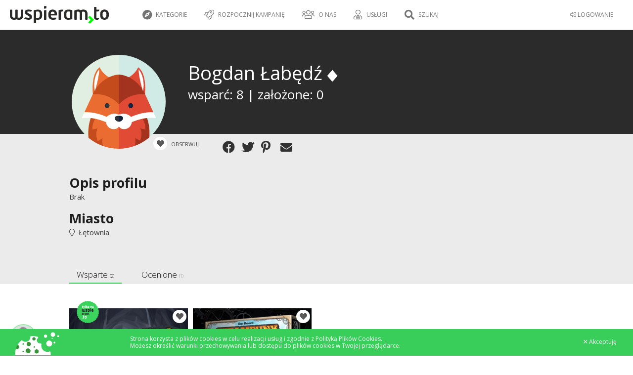

--- FILE ---
content_type: text/html; charset=UTF-8
request_url: https://wspieram.to/profil/68386/Bogdan%20%EF%BF%BD%EF%BF%BDab%EF%BF%BD%EF%BF%BDd%EF%BF%BD%EF%BF%BD
body_size: 9467
content:
<!DOCTYPE html>
<html>
    <head>
        <meta charset="UTF-8">

<meta http-equiv="Content-Type" content="text/html; charset=utf-8" />
<meta name="revisit-after" content="5 days" />
<meta name="robots" content="index, follow" />
<meta name="google-site-verification" content="lP-8bBZFENLu_Abt26ha933PhiNWu1zAAxq_I0E9efY" />
<meta name="google-site-verification" content="Bm9OnrD5TFv37QRH1vn0haCT4c0xB2DlS5nx4QFv4bg" />

<link href="https://plus.google.com/115197144983602046113" rel="publisher"/>
<meta property="og:type"  content="website" />

    <title>Wspieram.to - crowdfunding, finansowanie społecznościowe, crowdsourcing - polski Kickstarter</title>
    <meta name="description" content="Wspieram.to - Polski Kickstarter, Polskie Indiegogo – Crowdfundingowa platforma na której możesz wesprzeć ciekawe projekty lub założyć własny!" />
    <meta name="keywords" content="finansowanie społecznościowe, crowdfunding, crowd funding, finansowanie, społecznościowe,  polski kickstarter, crowdfunding platform, Wspieram.to" />
    <meta property="og:title" content="Wspieram.to – crowdfunding – finansowanie społecznościowe - Wspieram.to" />

    <meta property="og:image" content="https://wspieram.to/img/site_logo/wspieramto_fb.jpg" />

    <link rel="apple-touch-icon" sizes="180x180" href="//staticwspieram.pl/img/ico/favicon/2021/apple-touch-icon-63d5193ea567ef023e73bd1309a25d55.png">
    <link rel="icon" type="image/png" sizes="32x32" href="//staticwspieram.pl/img/ico/favicon/2021/favicon-32x32-9189fdece761d6a8863f2a5fec691a9b.png">
    <link rel="icon" type="image/png" sizes="16x16" href="//staticwspieram.pl/img/ico/favicon/2021/favicon-16x16-0c4e8bf3049439c2ab3a6033134da1ae.png">
    <link rel="manifest" href="//staticwspieram.pl/img/ico/favicon/2021/manifest-f78285c80659a1488260aa46674bcc0e.json">
    <meta name="msapplication-TileColor" content="//staticwspieram.pl/img/ico/favicon/2021/mstile-150x150-21a3d5a108e779ed841ade0f0b98d471.png">
    <meta name="theme-color" content="#ffffff">

<link href="https://wspieram.to/builds/61b473b7a648244f388ea84593c4793518427465404.css" rel="stylesheet">

<link media="all" type="text/css" rel="stylesheet" href="//staticwspieram.pl/css/fontawesome-pro-5.12.1-web/css/all.min-7fb6431b2874559adc846a946802fb85.css">



    <meta name="viewport" content="width=1000">

<link href='https://fonts.googleapis.com/css?family=Open+Sans:400,700,300&subset=latin,latin-ext' rel='stylesheet' type='text/css'>

<!--[if lt IE 9]>
<script src="//www.staticwspieram.pl/js/jquery/jquery-1.12.1.min-1d244cb043be8157f0050ce9e45c9ef2.js"></script>

<![endif]-->
<!--[if gte IE 9]><!-->
<script src="//www.staticwspieram.pl/js/jquery/jquery-2.2.1.min-8492944e1a58235e9ede0ee74c099a87.js"></script>

<!--<![endif]-->

<script src="https://wspieram.to/builds/c57d33db8a3ac1b1bd4ac9d5537a112633159794787.js"></script>


    </head>
<body class="theme-wspieramto">
    <div id="fb-root"></div>
    <script>(function(d, s, id) {
      var js, fjs = d.getElementsByTagName(s)[0];
      if (d.getElementById(id)) return;
      js = d.createElement(s); js.id = id;
      js.src = "//connect.facebook.net/pl_PL/sdk.js#xfbml=1&version=v2.4";
      fjs.parentNode.insertBefore(js, fjs);
    }(document, 'script', 'facebook-jssdk'));</script>
    <script type="text/javascript">
        var domain_url = 'https://wspieram.to/';
        var site_type = 'crowdfunding/';
        var user_id = 0;
    </script>
    <div class="container">
        <header>
            <div class="top_bar unlogged">
    <div class="login_bar">
        <div class="user trigger_hamburger">
            <ul class="user_menu">
                                    <li class="rwd_phone_hide"><a href="https://wspieram.to/login"><i class="fal fa-sign-in-alt" aria-hidden="true"></i> LOGOWANIE</a></li>
                            </ul>
            <div class="avatar">
                                <div class="center koszyk_cont ">
                    <div class="spinner">
                        <strong class="ic koszyk">Mój koszyk</strong>
                        <ul class="koszyk_list">
                        </ul>
                        <div class="koszyk_suma"></div>
                        <br/><a class="button2 grey" href="https://wspieram.to/kasa">Przejdź do kasy</a>
                    </div>
                </div>
                            </div>        </div>
                <a class="koszyk_button" href="https://wspieram.to/kasa">
            <div class="box1">
                <i class="fa fa-cart-arrow-down" aria-hidden="true"></i> Koszyk
                <div class="koszyk_ile"></div>
            </div>
            <div class="box2 rwd_phone_hide">
                <i class="fa fa-angle-right" aria-hidden="true"></i> Przejdź do kasy
            </div>
        </a>
    </div>
    <div class="menu_bar">
            <h1>
                            <a href="https://wspieram.to" class="top_logo" title="Wspieram.to - crowdfunding, finansowanie społecznościowe, crowdsourcing - polski Kickstarter"><img src="//staticwspieram.pl/img/wspieramto-3704a360088fb6dac622ceae811c5b02.svg" alt="Wspieram.to - crowdfunding, finansowanie społecznościowe, crowdsourcing - polski Kickstarter"></a>
                    </h1>
                <div class="rwd_scroll_menu bordered">
            <ul class="top_menu">
                                <li class="rwd_show"><a href="#" class="trigger_fullselect"><i class="fa fa-compass" aria-hidden="true"></i> Kategorie</a>
                    <select class="quickselect link_category hidden pseudocategory_links kategoryzuj" data-header="" id="menu-kategoria" name="kategoria">
                                                    <option value="1" data-icon="fal fa-music" data-typ="crowdfunding">Muzyka</option>
                                                    <option value="48" data-icon="fal fa-hand-holding-usd" data-typ="zrzutka">Zrzutka</option>
                                                    <option value="47" data-icon="fal fa-camera" data-typ="crowdmade">Fotografia</option>
                                                    <option value="46" data-icon="fal fa-newspaper" data-typ="crowdmade">Wydawnictwa</option>
                                                    <option value="45" data-icon="fal fa-book" data-typ="crowdmade">Książka</option>
                                                    <option value="44" data-icon="fal fa-film" data-typ="crowdmade">Film</option>
                                                    <option value="43" data-icon="fal fa-bookmark" data-typ="crowdmade">Gry fabularne</option>
                                                    <option value="42" data-icon="fal fa-cog" data-typ="crowdmade">Technologie</option>
                                                    <option value="41" data-icon="fal fa-pencil-alt" data-typ="crowdmade">Design</option>
                                                    <option value="40" data-icon="fal fa-music" data-typ="crowdmade">Muzyka</option>
                                                    <option value="38" data-icon="fal fa-trophy" data-typ="crowdmade">Gry planszowe</option>
                                                    <option value="39" data-icon="fal fa-bolt" data-typ="crowdmade">Komiks</option>
                                                    <option value="3" data-icon="fal fa-book" data-typ="crowdfunding">Książki / Pisma</option>
                                                    <option value="7" data-icon="fal fa-bolt" data-typ="crowdfunding">Komiks</option>
                                                    <option value="5" data-icon="fal fa-gamepad" data-typ="crowdfunding">Gry komputerowe</option>
                                                    <option value="19" data-icon="fal fa-trophy" data-typ="crowdfunding">Gry bez prądu</option>
                                                    <option value="27" data-icon="fal fa-handshake" data-typ="crowdfunding">Inicjatywa</option>
                                                    <option value="20" data-icon="fal fa-calendar" data-typ="crowdfunding">Wydarzenie</option>
                                                    <option value="2" data-icon="fal fa-camera-retro" data-typ="crowdfunding">Film / Fotografia</option>
                                                    <option value="15" data-icon="fal fa-pencil-alt" data-typ="crowdfunding">Design</option>
                                                    <option value="21" data-icon="fal fa-hand-spock" data-typ="crowdfunding">Cosplay</option>
                                                    <option value="18" data-icon="fal fa-graduation-cap" data-typ="crowdfunding">Edukacja</option>
                                                    <option value="9" data-icon="fal fa-shopping-bag" data-typ="crowdfunding">Moda</option>
                                                    <option value="13" data-icon="fal fa-sign-language" data-typ="crowdfunding">Teatr / Taniec</option>
                                                    <option value="12" data-icon="fal fa-cog" data-typ="crowdfunding">Technologie</option>
                                                    <option value="4" data-icon="fal fa-globe" data-typ="crowdfunding">Wyprawy</option>
                                                    <option value="16" data-icon="fal fa-bicycle" data-typ="crowdfunding">Sport</option>
                                                    <option value="26" data-icon="fal fa-chart-line" data-typ="crowdfunding">Startup</option>
                                                    <option value="37" data-icon="fal fa-handshake" data-typ="fundraising">Pomoc pokrzywdzonym</option>
                                                    <option value="30" data-icon="fal fa-sun" data-typ="fundraising">Wolontariat</option>
                                                    <option value="31" data-icon="fal fa-child" data-typ="fundraising">Dzieci</option>
                                                    <option value="32" data-icon="fal fa-globe" data-typ="fundraising">Ochrona środowiska</option>
                                                    <option value="33" data-icon="fal fa-medkit" data-typ="fundraising">Leczenie</option>
                                                    <option value="34" data-icon="fal fa-home" data-typ="fundraising">Bezdomni i ubodzy</option>
                                                    <option value="35" data-icon="fal fa-wheelchair" data-typ="fundraising">Niepełnosprawni</option>
                                                    <option value="36" data-icon="fal fa-users" data-typ="fundraising">Akcja społeczna</option>
                                                    <option value="51" data-icon="fal fa-seedling" data-typ="crowdfunding">Ekologia</option>
                                                    <option value="29" data-icon="fal fa-paw" data-typ="fundraising">Zwierzęta</option>
                                            </select>
                </li>
                                    <li class="rwd_phone_hide">
                                                    <a href="https://wspieram.to/zaloz_projekt?typ=crowdfunding"><i class="fal fa-rocket"></i> Rozpocznij kampanię</a>
                                            </li>
                                        <li class="rwd_tablet_hide"><a><i class="fal fa-users" aria-hidden="true"></i> O nas</a>
                        <ul class="submenu">
                            <li><a href="https://wspieram.to/dlaczego_my">Dlaczego Wspieram.to</a></li>
                            <li><a href="https://wspieram.to/jak_to_dziala">Jak to działa</a></li>
                            <li><a href="https://wspieram.to/media">Media o nas</a></li>
                        </ul>
                    </li>
                    <li class="rwd_tablet_hide"><a><i class="fal fa-user-tie"></i> Usługi</a>
                        <ul class="submenu">
                            <li><a href="https://wspieram.to/szkolenia">Szkolenia</a></li>
                            <li><a href="https://wspieram.to/dla_firm">Dla firm</a></li>
                        </ul>
                    </li>
                                                                <li class="rwd_phone_only"><a href="https://wspieram.to/login"><i class="fal fa-sign-in-alt" aria-hidden="true"></i>  LOGOWANIE</a></li>
                                                                <li class="search_trigger rwd"><a href="#"><i class="fa fa-search" title="Szukaj"></i> Szukaj</a></li>
                                                </ul>
        </div>
    </div>
</div>
        </header>
        <div class="clear"></div>
        <article class="page_content">        
                <div class="page_profil public" data-id_profilu="68386">
    <script>
        $('body').addClass('page_profil');
    </script>
    <section class="darkgrey block dane_usera">
        <div class="wc">
            <div class="wizytowka">
                <div class="left">
                    <img src="//www.staticwspieram.pl/img/ico/avatar/05-ddc0a6aa548e25ac9777c20c89d0088f.jpg" class="avatar" />
                </div>
                <div class="right">
                    <div class="dane">
                        <div class="title">Bogdan Łabędź                                <i class="fa fa-diamond jbox-tooltip" data-jbox-title="Wspieram polski crowdfunding" data-jbox-content="Ten Użytkownik wspiera polski Crowdfunding"></i>
                                                    </div>
                                                <div class="rodzaj">
                                                                                                                                                                        <div>wsparć: 8 | założone: 0</div>
                        </div>
                        <div class="funkcje">
                            <div class="button_watch trigger_obserwuj" data-id="68386" data-typ="uzytkownik">
                                <i class="fas fa-heart"></i>
                                <span class="txt">
                    Obserwuj
                                    
                </span>
                            </div>
                            
                            <div class="social-likes flex-element" data-url="https://wspieram.to/profil/68386/Bogdan Łabędź" data-title="Dołącz do mnie na Wspieram.to! Zobacz jakie pomysły zostały wcielone w życie również dzięki mojemu wsparciu!">
                                <div class="facebook" title="Udostępnij przez Facebook"></div>
                                <div class="twitter" title="Udostępnij przez Twitter"></div>
                                <div class="pinterest" title="Udostępnij przez Pinterest" data-media=""></div>
                                <div class="mail" title="Udostępnij przez mail"></div>
                            </div>
                            <script>
                                var socialLikesButtons = {
                                    mail: {
                                        clickUrl: 'mailto:?subject=Bogdan%20%C5%81ab%C4%99d%C5%BA na Wspieram.to&body=Dołącz do mnie na Wspieram.to! Zobacz jakie pomysły zostały wcielone w życie również dzięki mojemu wsparciu! https://wspieram.to/profil/68386/Bogdan Łabędź',
                                        popupWidth: 650,
                                        popupHeight: 500
                                    },
                                    widget: {
                                        click: function(e) {

                                        }
                                    }
                                };
                            </script>
                        </div>
                    </div>
                </div>
            </div>
    </section>
    <div class="rest">
        <div class="superform">
            <section class="grey block">
                <div class="wc block">
                    <div class="item">
                        <label for="profil_descr">Opis profilu</label>
                        <p>Brak<p>
                    </div>
                    <div class="item">
                        <label for="profil_location">Miasto</label>
                        <p><i class="fal fa-map-marker" aria-hidden="true"></i>&nbsp; Łętownia</p>
                    </div>
                    <div class="clear"></div>
                </div>
            </section>
            <section class="block">
                <div class="wc">
                    <div class="fun_tab profil_projekty">
                        <div class="tc">
                            <ul class="options light">
                                                                                                                                        <li data-typ="Wsparte"class="active">Wsparte <small>(2)</small></li>
                                                                                                                                                                                                                                                                                                                                                                                                                            <li data-typ="Ocenione">Ocenione <small>(1)</small></li>
                                                                                                </ul>
                        </div>
                                                                                <div data-typ="Wsparte" class="tab_cont">
                            <div class="projekty_box">
                        <ul class="BoxList">
                        <li>
                <a class="PrjBox crowdfunding" href="https://wspieram.to/podziemia" >
                    <div class="pImgBox">
                        <div class="pMarker">
                            <div class="button_watch trigger_obserwuj jbox-tooltip" data-id="13166" data-jbox-title="Obserwuj projekt" data-jbox-content="Przypomnimy Ci o kampanii mailowo i SMSem 48 godzin przed jej zakończeniem. Dostaniesz również powiadomienia o aktualizacjach." data-typ="projekt">
                                <i class="fas fa-heart"></i>
                            </div>
                                                                                                                            <span class="pExclusive jbox-tooltip" data-jbox-content="Projekt tylko na Wspieram.to"></span>
                                                                                                                                                                                                                                                                </div>
                        <div class="pImage" style="background: url(//staticwspieram.pl/upload/project/medium/13166_project-8fc87243d7d26004fc463ee7491df7f4.jpg) no-repeat center center;background-size:cover;"></div>
                    </div>
                    <div class="txt">
                        <h3 class="pTitle">
                                                        Karciane Podziemia
                        </h3>
                        <span class="pAuthor">
                            <i class="fal fa-trophy" aria-hidden="true"></i>&nbsp; Gry bez prądu&nbsp; <i class="fal fa-map-marker" aria-hidden="true"></i>&nbsp; Poznań
                        </span>
                        <div class="pDesc">
                                                            Zbierz drużynę i wyrusz na wyprawę życia w mroczne podziemia. Walcz z potworami, zbieraj skarby, rozwijaj postać i pokonaj najgroźniejszego Bossa. 
                                                    </div>
                    </div>
                                        <div class="pProgress">
                        <div class="total dark">
                                                            <div class="complete" style="max-width:100%; width:39.56426555535%;"></div>
                                                    </div>
                    </div>
                    <div class="pSummary">
                                                    <div class="daysLeft"><small>Pozostało</small>
                                <strong>
                                    Udany
                                </strong>
                            </div>
                                                <div class="collected"><small>Zebrano</small><strong>37 913 zł</strong></div>
                                                <div class="progress"><small>Osiągnięto</small><strong>252%</strong></div>
                                            </div>
                                                            <div class="wspieramBttn"><strong>Zobacz</strong></div>
                                    </a>
                            </li>
                        <li>
                <a class="PrjBox crowdfunding" href="https://wspieram.to/odlotowywyscig" >
                    <div class="pImgBox">
                        <div class="pMarker">
                            <div class="button_watch trigger_obserwuj jbox-tooltip" data-id="6945" data-jbox-title="Obserwuj projekt" data-jbox-content="Przypomnimy Ci o kampanii mailowo i SMSem 48 godzin przed jej zakończeniem. Dostaniesz również powiadomienia o aktualizacjach." data-typ="projekt">
                                <i class="fas fa-heart"></i>
                            </div>
                                                                                                                                                                                                                                                                                                                        </div>
                        <div class="pImage" style="background: url(//staticwspieram.pl/upload/project/medium/6945_project-cc284252abbc61fe6fa18b87b0dc52e1.jpg) no-repeat center center;background-size:cover;"></div>
                    </div>
                    <div class="txt">
                        <h3 class="pTitle">
                                                        Odlotowy wyścig
                        </h3>
                        <span class="pAuthor">
                            <i class="fal fa-trophy" aria-hidden="true"></i>&nbsp; Gry bez prądu&nbsp; <i class="fal fa-map-marker" aria-hidden="true"></i>&nbsp; Kraków
                        </span>
                        <div class="pDesc">
                                                            Szybka, dynamiczna, zwariowana - taka jest rozgrywka w Odlotowy wyścig. Musicie spróbować!
                                                    </div>
                    </div>
                                        <div class="pProgress">
                        <div class="total dark">
                                                            <div class="complete" style="max-width:100%; width:23.270147545314%;"></div>
                                                    </div>
                    </div>
                    <div class="pSummary">
                                                    <div class="daysLeft"><small>Pozostało</small>
                                <strong>
                                    Udany
                                </strong>
                            </div>
                                                <div class="collected"><small>Zebrano</small><strong>79 501 zł</strong></div>
                                                <div class="progress"><small>Osiągnięto</small><strong>429%</strong></div>
                                            </div>
                                                            <div class="wspieramBttn"><strong>Zobacz</strong></div>
                                    </a>
                            </li>
                    </ul>
                <div class="clear"></div>
            </div>

                            </div>
                                                                                                                                                                                                                                                                                                                            <div data-typ="Ocenione" class="tab_cont">
                            <div class="projekty_box">
                        <ul class="BoxList">
                        <li>
                <a class="PrjBox crowdfunding" href="https://wspieram.to/dolinakupcow2" >
                    <div class="pImgBox">
                        <div class="pMarker">
                            <div class="button_watch trigger_obserwuj jbox-tooltip" data-id="6348" data-jbox-title="Obserwuj projekt" data-jbox-content="Przypomnimy Ci o kampanii mailowo i SMSem 48 godzin przed jej zakończeniem. Dostaniesz również powiadomienia o aktualizacjach." data-typ="projekt">
                                <i class="fas fa-heart"></i>
                            </div>
                                                                                                                                                                                                                                                                                                                        </div>
                        <div class="pImage" style="background: url(//staticwspieram.pl/upload/project/medium/6348_project-80762c0a054b670353b194980145b917.jpg) no-repeat center center;background-size:cover;"></div>
                    </div>
                    <div class="txt">
                        <h3 class="pTitle">
                                                        Dolina Kupców 2
                        </h3>
                        <span class="pAuthor">
                            <i class="fal fa-trophy" aria-hidden="true"></i>&nbsp; Gry bez prądu&nbsp; <i class="fal fa-map-marker" aria-hidden="true"></i>&nbsp; Toruń
                        </span>
                        <div class="pDesc">
                                                            Przepięknie ilustrowana gra, w której zbudowanie talii to dopiero początek. Stań do walki o tytuł Mistrza Kupieckiego!
                                                    </div>
                    </div>
                                        <div class="pProgress">
                        <div class="total dark">
                                                            <div class="complete" style="max-width:100%; width:51.082958724969%;"></div>
                                                    </div>
                    </div>
                    <div class="pSummary">
                                                    <div class="daysLeft"><small>Pozostało</small>
                                <strong>
                                    Udany
                                </strong>
                            </div>
                                                <div class="collected"><small>Zebrano</small><strong>29 364 zł</strong></div>
                                                <div class="progress"><small>Osiągnięto</small><strong>195%</strong></div>
                                            </div>
                                                            <div class="wspieramBttn"><strong>Zobacz</strong></div>
                                    </a>
                            </li>
                    </ul>
                <div class="clear"></div>
            </div>

                            </div>
                                                                        </div>
                </div>
            </section>
        </div>
    </div>
</div>
                        </article>
        <div class="clear"></div>
        <footer>
            <div class="wc">
        <div class="oh s1">
            <div class="c1 bottom_cat">
                <h4>
                    Kategorie
                </h4>
                                    <div class="fl">
                                                    <a href="https://wspieram.to/kategoria/1/muzyka/uruchomiony"><i class="fal fa-music"></i>&nbsp; Muzyka</a>
                                                    <a href="https://wspieram.to/kategoria/3/ksiazki-pisma/uruchomiony"><i class="fal fa-book"></i>&nbsp; Książki / Pisma</a>
                                                    <a href="https://wspieram.to/kategoria/7/komiks/uruchomiony"><i class="fal fa-bolt"></i>&nbsp; Komiks</a>
                                                    <a href="https://wspieram.to/kategoria/5/gry-komputerowe/uruchomiony"><i class="fal fa-gamepad"></i>&nbsp; Gry komputerowe</a>
                                                    <a href="https://wspieram.to/kategoria/19/gry-bez-pradu/uruchomiony"><i class="fal fa-trophy"></i>&nbsp; Gry bez prądu</a>
                                                    <a href="https://wspieram.to/kategoria/27/inicjatywa/uruchomiony"><i class="fal fa-handshake"></i>&nbsp; Inicjatywa</a>
                                                    <a href="https://wspieram.to/kategoria/20/wydarzenie/uruchomiony"><i class="fal fa-calendar"></i>&nbsp; Wydarzenie</a>
                                                    <a href="https://wspieram.to/kategoria/2/film-fotografia/uruchomiony"><i class="fal fa-camera-retro"></i>&nbsp; Film / Fotografia</a>
                                                    <a href="https://wspieram.to/kategoria/15/design/uruchomiony"><i class="fal fa-pencil-alt"></i>&nbsp; Design</a>
                                            </div>
                                    <div class="fl">
                                                    <a href="https://wspieram.to/kategoria/21/cosplay/uruchomiony"><i class="fal fa-hand-spock"></i>&nbsp; Cosplay</a>
                                                    <a href="https://wspieram.to/kategoria/18/edukacja/uruchomiony"><i class="fal fa-graduation-cap"></i>&nbsp; Edukacja</a>
                                                    <a href="https://wspieram.to/kategoria/9/moda/uruchomiony"><i class="fal fa-shopping-bag"></i>&nbsp; Moda</a>
                                                    <a href="https://wspieram.to/kategoria/13/teatr-taniec/uruchomiony"><i class="fal fa-sign-language"></i>&nbsp; Teatr / Taniec</a>
                                                    <a href="https://wspieram.to/kategoria/12/technologie/uruchomiony"><i class="fal fa-cog"></i>&nbsp; Technologie</a>
                                                    <a href="https://wspieram.to/kategoria/4/wyprawy/uruchomiony"><i class="fal fa-globe"></i>&nbsp; Wyprawy</a>
                                                    <a href="https://wspieram.to/kategoria/16/sport/uruchomiony"><i class="fal fa-bicycle"></i>&nbsp; Sport</a>
                                                    <a href="https://wspieram.to/kategoria/26/startup/uruchomiony"><i class="fal fa-chart-line"></i>&nbsp; Startup</a>
                                                    <a href="https://wspieram.to/kategoria/51/ekologia/uruchomiony"><i class="fal fa-seedling"></i>&nbsp; Ekologia</a>
                                            </div>
                            </div>
            <div class="c2 bottom_cat">
                <h4>
                    Pomoc
                </h4>
                <div class="fl">
                    <a href="https://wspieram.to/zaloz_projekt">Załóż projekt</a>
                    <a href="#" class="trigger_fullselect">Wspieraj teraz</a>
                    <select class="quickselect link_category hidden pseudocategory_links trigger_fullselect kategoryzuj" id="kategoria" name="kategoria" data-header="">
                                                    <option value="1" data-icon="fal fa-music" data-typ="crowdfunding">Muzyka</option>
                                                    <option value="3" data-icon="fal fa-book" data-typ="crowdfunding">Książki / Pisma</option>
                                                    <option value="7" data-icon="fal fa-bolt" data-typ="crowdfunding">Komiks</option>
                                                    <option value="5" data-icon="fal fa-gamepad" data-typ="crowdfunding">Gry komputerowe</option>
                                                    <option value="19" data-icon="fal fa-trophy" data-typ="crowdfunding">Gry bez prądu</option>
                                                    <option value="27" data-icon="fal fa-handshake" data-typ="crowdfunding">Inicjatywa</option>
                                                    <option value="20" data-icon="fal fa-calendar" data-typ="crowdfunding">Wydarzenie</option>
                                                    <option value="2" data-icon="fal fa-camera-retro" data-typ="crowdfunding">Film / Fotografia</option>
                                                    <option value="15" data-icon="fal fa-pencil-alt" data-typ="crowdfunding">Design</option>
                                                    <option value="21" data-icon="fal fa-hand-spock" data-typ="crowdfunding">Cosplay</option>
                                                    <option value="18" data-icon="fal fa-graduation-cap" data-typ="crowdfunding">Edukacja</option>
                                                    <option value="9" data-icon="fal fa-shopping-bag" data-typ="crowdfunding">Moda</option>
                                                    <option value="13" data-icon="fal fa-sign-language" data-typ="crowdfunding">Teatr / Taniec</option>
                                                    <option value="12" data-icon="fal fa-cog" data-typ="crowdfunding">Technologie</option>
                                                    <option value="4" data-icon="fal fa-globe" data-typ="crowdfunding">Wyprawy</option>
                                                    <option value="16" data-icon="fal fa-bicycle" data-typ="crowdfunding">Sport</option>
                                                    <option value="26" data-icon="fal fa-chart-line" data-typ="crowdfunding">Startup</option>
                                                    <option value="51" data-icon="fal fa-seedling" data-typ="crowdfunding">Ekologia</option>
                                            </select>
                    <a href="https://wspieram.to/regulamin">Regulamin</a>
                    <a href="https://wspieram.to/polityka_prywatnosci">Polityka prywatności</a>
                    <a href="https://wspieram.to/cookies">Polityka cookies</a>
                    <a href="https://wspieram.to/faq">FAQ</a>
                                            <a href="https://wspieram.to/do_pobrania">Do pobrania</a>
                                        <a href="https://wspieram.to/kontakt">Kontakt</a>
                </div>
            </div>
            <div class="c3 bottom_cat">
                <h4>
                    Poznajmy się
                </h4>
                <div class="fl">
                    <a href="https://wspieram.to/jak_to_dziala">Jak to działa</a>
                    <a href="https://wspieram.to/dlaczego_my">Dlaczego Wspieram.to</a>
                    <a href="https://wspieram.to/media">Media o nas</a>
                    <a href="https://wspieram.to/nasi_partnerzy">Partnerzy</a>
                                                                    <a href="https://wspieram.to/ambasadorzy">Ambasadorzy</a>
                        <a href="https://wspieram.to/platforma_pomyslow">Platforma pomysłów</a>
                                        <a href="https://wspieram.to/statystyki_kategorii">Statystyki kategorii</a>
                </div>
            </div>
            <div class="c4 bottom_cat">
                <h4>
                    Usługi
                </h4>
                <div class="fl">
                    <a href="https://wspieram.to/dla_firm">Dla firm</a>
                    <a href="https://wspieram.to/szkolenia">Szkolenia</a>
                    <a href="http://akademia.wspieram.to/" target="_blank">Baza Wiedzy</a>
                </div>
            </div>
            <div class="c4 bottom_cat">
                <h4>
                    Social Media
                </h4>
                <div class="fl">
                                            <a href="https://wspieramto.tumblr.com/" target="_blank"><i class="fal fa-tablet-alt"></i>&nbsp; Blog</a>
                        <a href="http://wspieramto.tumblr.com" target="_blank"><i class="fab fa-tumblr"></i>&nbsp;Tumblr</a>
                        <a href="https://www.facebook.com/wspieram.to"><i class="fab fa-facebook"></i>&nbsp;Facebook</a>
                        <a href="https://twitter.com/wspieramto"><i class="fab fa-twitter"></i>&nbsp;Twitter</a>
                                                <a href="https://www.instagram.com/wspieramto/"><i class="fab fa-instagram"></i>&nbsp; Instagram</a>
                                                            </div>
            </div>
        </div>
        <hr/>
        <div class="oh s2">
            <div id="o_co_cho">
                                    <h2>
                        O co chodzi w crowdfundingu ?
                    </h2>
                    Crowdfunding, czyli finansowanie
                    społecznościowe to nowatorski model
                    finansowania kreatywnych pomysłów poprzez
                    społeczność. Dzięki ominięciu niewygodnej
                    ścieżki pozyskiwania środków od inwestorów,
                    banków itp. projektodawca zyskuje
                    bezpośredni kontakt ze społecznością, która
                    staje się mecenatem wspieranego projektu.
                    Przy założeniu projektu określany jest cel
                    finansowy, czas na zebranie środków oraz
                    różne poziomy wsparcia, za które
                    wspierający otrzymują unikalne nagrody
                    związane z samym projektem. Polski
                    Crowdfunding to nowoczesna forma
                    współtworzenia kreatywności. Projekty na
                    wspieram.to nie są traktowane jako zbiórka
                    publiczna. Jest to sprzedaż przedpłacona.
                            </div>
        </div>
    </div>
<div class="footer_copy">
    <div class="wc">
        &copy; Copyright 2013 - 2026 Wspieram.to. All rights reserved. Created and
        designed by <a class="wspieramto" href="http://wspieram.to">Wspieram.to</a> powered by <a class="oktawave"
                                                                                                      href="http://oktawave.pl">Oktawave</a>
    </div>
</div>        </footer>
        <div class="clear"></div>
    </div>
    <div id="fulloverlay" class="overlay overlay-contentscale">
        <div class="wrap">
            <button type="button" class="overlay-close">
                <i class="fal fa-times-circle" aria-hidden="true" title="Zamknij"></i>
            </button>
            <div class="overlay-content quicksearch_cont">
                <h3>Czego szukasz?</h3>
                <div class="site_filter_wrap rwd_phone_hide">
                    <a class="site_filter button2 grey force-theme-wspieramto active" href="#" data-typ="wspieramto">Wspieram.to</a>
                    <a class="site_filter button2 grey force-theme-pomagamim" href="#" data-typ="pomagamim">Pomagamy.im</a>
                    <a class="site_filter button2 grey force-theme-crowdmadepl" href="#" data-typ="crowdmadepl">Crowdmade.pl</a>
                </div>
                <ul class="options light search_filter_wrap rwd_phone_hide">
                    <li class="search_filter button active" href="#" data-typ="wszystkie">Wszystkie</li>
                    <li class="search_filter button" href="#" data-typ="udany">Udane</li>
                    <li class="search_filter button" href="#" data-typ="uruchomiony">Trwające</li>
                </ul>
                <input type="text" id="quicksearch" placeholder="Zacznij pisać" autocomplete="off" />
                <div class="result" id="quicksearch_result">
                </div>
            </div>
            <div class="overlay-content quickselect_cont">
                <div class="quickselect_cont_header"></div>
                <div class="result" id="quickselect_choose">
                </div>
            </div>            
        </div>
    </div>
    <script type="text/javascript">
        if ($(window).width()  > 736){
        $(".top_bar").stick_in_parent({
            parent: 'body',
        });
    }
        // FUN TAB
    function runFunTab(){
        $('.fun_tab').each(function () {
            var tab = $(this);
            var trans = $(this).data('trans');
            var options = tab.find('.options').first();
            function pokaz_zakladke(typ, scroll_to_element) {

                if (!options.find('li[data-typ="' + typ + '"]').hasClass('disabled'))
                {
                    var time = 100;
                    options.find('li').removeClass('active');
                    if (trans == 'slide')
                    {
                        tab.find('.tab_cont:not([data-typ="' + typ + '"])').removeClass('active').hide(time);
                        tab.find('.tab_cont[data-typ="' + typ + '"]').show(time).addClass('active');
                        options.find('li[data-typ="' + typ + '"]').addClass('active');
                    }
                    else
                    {
                        tab.find('.tab_cont:not([data-typ="' + typ + '"])').removeClass('active').fadeOut(time).promise().done(function(){
                            tab.find('.tab_cont[data-typ="' + typ + '"]').fadeIn(time).addClass('active');
                            options.find('li[data-typ="' + typ + '"]').addClass('active');
                        });
                    }

                    // ukrywanie przycisków następny/poprzedni
                    if (options.find('li[data-typ="' + typ + '"]').prev().hasClass("prev"))
                    {
                        options.find('li.prev').addClass('disabled');
                    }
                    else
                    {
                        options.find('li.prev').removeClass('disabled');
                    }

                    if (options.find('li[data-typ="' + typ + '"]').next().hasClass("next"))
                    {
                        options.find('li.next').addClass('disabled');
                    }
                    else
                    {
                        options.find('li.next').removeClass('disabled');
                    }

                    setTimeout(function () {
                        // obsług przewijania do elementu po otwarciu zakładki
                        if(scroll_to_element){
                            $('html, body').animate({
                                scrollTop: $('#' + scroll_to_element).offset().top - 100
                            }, 700);
                        }

                        // fix dla lazyload
                        $(window).scroll();

                    }, 500);
                }
            }
            options.find('li').unbind( "click" );
            options.find('li:not(.dummy)').click(function () {
                if ($(this).is('.prev'))
                {
                    nowy = options.find('li.active').prev(':not(".prev,.next")');
                    if (nowy.length)
                    {
                        pokaz_zakladke(nowy.data('typ'));
                    }
                }
                else if ($(this).is('.next'))
                {
                    nowy = options.find('li.active').next(':not(".prev,.next")');
                    if (nowy.length)
                    {
                        pokaz_zakladke(nowy.data('typ'));
                    }

                }
                else
                {
                    pokaz_zakladke($(this).data('typ'), $(this).data('scroll_to_element'));
                }
            });

            pokaz_zakladke(options.find('li.active').data('typ'));
        });
    }

    function checkboxHiderFix(){
        $('[data-hiderthat]').hide();
        $('[data-hiderthis]').each(function() {
            var to_hide = $(this).data('hiderthis');
            // dla radio i checkboxów
            if ($(this).is(':radio') || $(this).is(':checkbox')) {
                if ($(this).prop('checked')) {
                    $("[data-hiderthat='"+to_hide+"']").show();
                }
                else{
                    $("[data-hiderthat='"+to_hide+"']").hide();
                }
            }
            // dla zwykłych przycisków
            else{
                $("[data-hiderthat='"+to_hide+"']").toggle();
            }
        });
    }

    $(document).ready(function () {
        $.cookieBar();
        runFunTab();

        checkboxHiderFix();
        $('[data-hiderthis]').click(checkboxHiderFix);


// oznaczanie aktywnego linku
        $('a[href="'+decodeURIComponent(window.location.href)+'"]').each(function(){
            $(this).addClass('current_url');
        });

        
                

        // LICZNIKI
        $('.counter').each(function(){
            $(this).textcounter({
                counterText: '',
                max: $(this).data('max')?$(this).data('max'):200
            });
        });



        

        // Smooth anchor scroll

        $('a[href^="#"]:not([href=\\#])').click(function() {
            if (location.pathname.replace(/^\//,'') == this.pathname.replace(/^\//,'') && location.hostname == this.hostname) {
                var target = $(this.hash);
                target = target.length ? target : $('[name=' + this.hash.slice(1) +']');
                if (target.length) {
                    $('html,body').animate({
                        scrollTop: target.offset().top-50
                    }, 400);
                    return false;
                }
            }
        });

        // copy to clipboard
        new Clipboard('.copy_to_clipboard').on('success', function(e) {
            jBoxNotice("Skopiowano link do nagrody",'Możesz wkleić bezpośredni link w dowolnym miejscu, aby przekierować do wybrania nagrody.<br/><br/><a href="'+e.text+'">'+e.text+'</a>',"success");
        });

// Onclick href min. w projektboxach
        $('[data-onclickhref]').click(function(){
            window.location.href = $(this).data('onclickhref');
        });

                        fixForEmptyCart();
        
            $(".lazyload").lazyload({
            effect: "fadeIn",
            effectspeed: 200,
            skip_invisible : true
        });

//  Otwieranie aktywnej zakładki
        setTimeout(function() {
            
            if(getUrlParameterByName('active_tab'))
            {
                $('.fun_tab .options li[data-typ="'+getUrlParameterByName('active_tab')+'"]').addClass('active').click();
                setTimeout(function() {
                    if(location.hash){
                        $('html, body').animate({
                            scrollTop: $(location.hash).offset().top - 100
                        }, 300);
                    }
                }, 700);
            }
        }, 700)

        // Tooltips
        $('.jbox-tooltip').each(function () {
            $(this).jBox('Tooltip', {
                getTitle: 'data-jbox-title',
                getContent: 'data-jbox-content',
                animation: 'flip',
                maxWidth: 500,
            });
        });

        $(".stick_in_parent").stick_in_parent();
        if ($(window).width() <= 736 ) {
            $(".rwd_stick_in_parent").stick_in_parent();
        }

            });
</script>



<script>
    (function(i,s,o,g,r,a,m){i['GoogleAnalyticsObject']=r;i[r]=i[r]||function(){
        (i[r].q=i[r].q||[]).push(arguments)},i[r].l=1*new Date();a=s.createElement(o),
        m=s.getElementsByTagName(o)[0];a.async=1;a.src=g;m.parentNode.insertBefore(a,m)
    })(window,document,'script','https://www.google-analytics.com/analytics.js','ga');

        ga('create', 'UA-56607244-1', 'auto');
    
        ga('set', 'userId', 0);
    ga('require', 'displayfeatures');
    ga('send', 'pageview');
</script>

    <a id="staff-chat-button" class="rwd_phone_hide" href="https://wspieram.to/moj_profil/wiadomosci?nowa_wiadomosc=84&temat=Kontakt+z+zespo%C5%82em+Wspieram.to">
    <div class="avatar" title="Dominika Oliwia Zabrocka" style="background-image: url('//staticwspieram.pl/img/ico/staff/domi2-42e541eda3e9887317cedc7d4ec44fa4.jpg');"></div>
    <div class="message">Pytania? Pisz śmiało!</div>
</a>
</body>
</html>
